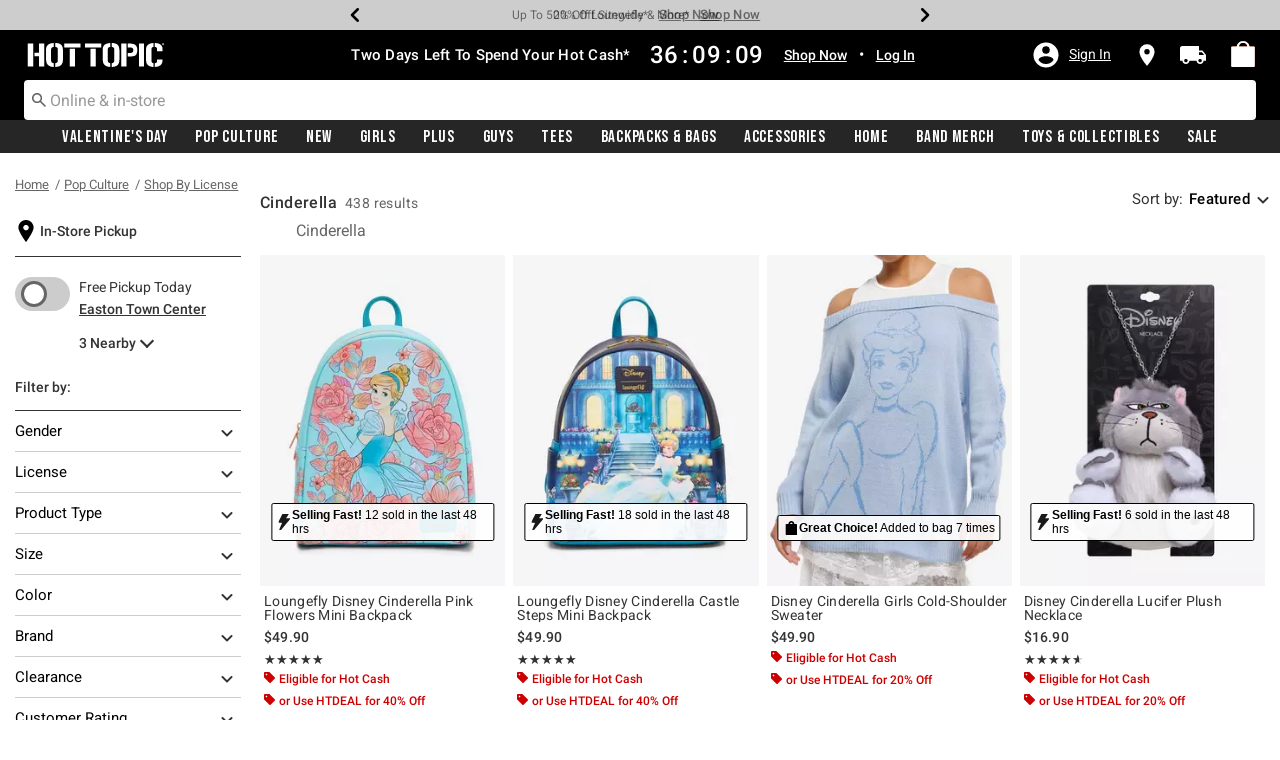

--- FILE ---
content_type: application/x-javascript;charset=utf-8
request_url: https://sanalytics.hottopic.com/id?d_visid_ver=4.1.0&d_fieldgroup=A&mcorgid=33A90F985C014F620A495CF5%40AdobeOrg&mid=07329400990782382547044567462598182207&ts=1769889046526
body_size: -40
content:
{"mid":"07329400990782382547044567462598182207"}

--- FILE ---
content_type: text/javascript; charset=utf-8
request_url: https://e.cquotient.com/recs/aavt-hottopic/clp-bottom-products-in-a-category?callback=CQuotient._callback1&_=1769889045245&_device=mac&userId=&cookieId=acExEucU6qtSRDuVN6O9JaKWn6&emailId=&anchors=id%3A%3Apop-culture-shop-by-license-cinderella%7C%7Csku%3A%3A%7C%7Ctype%3A%3A%7C%7Calt_id%3A%3A&slotId=clp-recommendation-einstein-2&slotConfigId=Category_Page_Recommender2&slotConfigTemplate=slots%2Frecommendation%2Frecommendations.isml&ccver=1.03&realm=AAVT&siteId=hottopic&instanceType=prd&v=v3.1.3&json=%7B%22userId%22%3A%22%22%2C%22cookieId%22%3A%22acExEucU6qtSRDuVN6O9JaKWn6%22%2C%22emailId%22%3A%22%22%2C%22anchors%22%3A%5B%7B%22id%22%3A%22pop-culture-shop-by-license-cinderella%22%2C%22sku%22%3A%22%22%2C%22type%22%3A%22%22%2C%22alt_id%22%3A%22%22%7D%5D%2C%22slotId%22%3A%22clp-recommendation-einstein-2%22%2C%22slotConfigId%22%3A%22Category_Page_Recommender2%22%2C%22slotConfigTemplate%22%3A%22slots%2Frecommendation%2Frecommendations.isml%22%2C%22ccver%22%3A%221.03%22%2C%22realm%22%3A%22AAVT%22%2C%22siteId%22%3A%22hottopic%22%2C%22instanceType%22%3A%22prd%22%2C%22v%22%3A%22v3.1.3%22%7D
body_size: 935
content:
/**/ typeof CQuotient._callback1 === 'function' && CQuotient._callback1({"clp-bottom-products-in-a-category":{"displayMessage":"clp-bottom-products-in-a-category","recs":[{"id":"34872328","product_name":"Loungefly Disney Cinderella Castle Steps Mini Backpack","image_url":"http://cdn.media.amplience.net/i/hottopic/34872322_av2","product_url":"https://www.hottopic.com/product/loungefly-disney-cinderella-castle-steps-mini-backpack/34872328.html"},{"id":"35145476","product_name":"Disney Cinderella Girls Cold-Shoulder Sweater","image_url":"http://cdn.media.amplience.net/i/hottopic/35145476_av3","product_url":"https://www.hottopic.com/product/disney-cinderella-girls-cold-shoulder-sweater/35145476.html"},{"id":"35018327","product_name":"Disney Cinderella Lucifer Plush Necklace","image_url":"http://cdn.media.amplience.net/i/hottopic/35018319_av1","product_url":"https://www.hottopic.com/product/disney-cinderella-lucifer-plush-necklace/35018327.html"},{"id":"35321793","product_name":"Disney Cinderella Metal Hoodie","image_url":"http://cdn.media.amplience.net/i/hottopic/35321793_av1","product_url":"https://www.hottopic.com/product/disney-cinderella-metal-hoodie/35321793.html"},{"id":"33232088","product_name":"Loungefly Disney Cinderella Pink Flowers Mini Backpack","image_url":"http://cdn.media.amplience.net/i/hottopic/33232082_av1","product_url":"https://www.hottopic.com/product/loungefly-disney-cinderella-pink-flowers-mini-backpack/33232088.html"},{"id":"35052109","product_name":"Disney Cinderella Eau De Toilette Perfume","image_url":"http://cdn.media.amplience.net/s/hottopic/35052099_hi","product_url":"https://www.hottopic.com/product/disney-cinderella-eau-de-toilette-perfume/35052109.html"},{"id":"33588004","product_name":"Disney Cinderella Drawing Boatneck Girls Sweatshirt","image_url":"http://cdn.media.amplience.net/i/hottopic/33588004_av2","product_url":"https://www.hottopic.com/product/disney-cinderella-drawing-boatneck-girls-sweatshirt/33588004.html"},{"id":"33283221","product_name":"Her Universe Disney Cinderella Embroidered Girls Off-Shoulder Long-Sleeve Top Plus Size","image_url":"http://cdn.media.amplience.net/i/hottopic/33283221_av3","product_url":"https://www.hottopic.com/product/her-universe-disney-cinderella-embroidered-girls-off-shoulder-long-sleeve-top-plus-size/33283221.html"},{"id":"33959880","product_name":"Disney Vintage Cinderella Poster Garment Dye T-Shirt","image_url":"http://cdn.media.amplience.net/s/hottopic/33959880_hi","product_url":"https://www.hottopic.com/product/disney-vintage-cinderella-poster-garment-dye-t-shirt/33959880.html"},{"id":"35313188","product_name":"Disney Cinderella Making Magic Happen T-Shirt","image_url":"http://cdn.media.amplience.net/s/hottopic/35313188_hi","product_url":"https://www.hottopic.com/product/disney-cinderella-making-magic-happen-t-shirt/35313188.html"},{"id":"13476019","product_name":"Disney Cinderella Classic Cinderella Love Crew Sweatshirt","image_url":"http://cdn.media.amplience.net/s/hottopic/13476019_hi","product_url":"https://www.hottopic.com/product/disney-cinderella-classic-cinderella-love-crew-sweatshirt/13476019.html"},{"id":"31567754","product_name":"Disney Cinderella Getting Ready Girls Slouchy Sweatshirt","image_url":"http://cdn.media.amplience.net/s/hottopic/31567754_hi","product_url":"https://www.hottopic.com/product/disney-cinderella-getting-ready-girls-slouchy-sweatshirt/31567754.html"},{"id":"32504613","product_name":"Disney Cinderella Cute Lil Gus Flower Sweatshirt","image_url":"http://cdn.media.amplience.net/s/hottopic/32504613_hi","product_url":"https://www.hottopic.com/product/disney-cinderella-cute-lil-gus-flower-sweatshirt/32504613.html"},{"id":"19195000","product_name":"Disney Cinderella Love Girls T-Shirt Plus Size","image_url":"http://cdn.media.amplience.net/s/hottopic/19195000_hi","product_url":"https://www.hottopic.com/product/disney-cinderella-love-girls-t-shirt-plus-size/19195000.html"},{"id":"35313192","product_name":"Disney Cinderella No Time For Drama T-Shirt","image_url":"http://cdn.media.amplience.net/s/hottopic/35313192_hi","product_url":"https://www.hottopic.com/product/disney-cinderella-no-time-for-drama-t-shirt/35313192.html"}],"recoUUID":"6c178f48-65c0-4157-a489-e86992bbdba5"}});

--- FILE ---
content_type: text/javascript; charset=utf-8
request_url: https://e.cquotient.com/recs/aavt-hottopic/clp-top-products-in-a-category?callback=CQuotient._callback0&_=1769889045231&_device=mac&userId=&cookieId=acExEucU6qtSRDuVN6O9JaKWn6&emailId=&anchors=id%3A%3Apop-culture-shop-by-license-cinderella%7C%7Csku%3A%3A%7C%7Ctype%3A%3A%7C%7Calt_id%3A%3A&slotId=clp-recommendation-einstein-1&slotConfigId=Category_Page_Recommender1&slotConfigTemplate=slots%2Frecommendation%2Frecommendations.isml&ccver=1.03&realm=AAVT&siteId=hottopic&instanceType=prd&v=v3.1.3&json=%7B%22userId%22%3A%22%22%2C%22cookieId%22%3A%22acExEucU6qtSRDuVN6O9JaKWn6%22%2C%22emailId%22%3A%22%22%2C%22anchors%22%3A%5B%7B%22id%22%3A%22pop-culture-shop-by-license-cinderella%22%2C%22sku%22%3A%22%22%2C%22type%22%3A%22%22%2C%22alt_id%22%3A%22%22%7D%5D%2C%22slotId%22%3A%22clp-recommendation-einstein-1%22%2C%22slotConfigId%22%3A%22Category_Page_Recommender1%22%2C%22slotConfigTemplate%22%3A%22slots%2Frecommendation%2Frecommendations.isml%22%2C%22ccver%22%3A%221.03%22%2C%22realm%22%3A%22AAVT%22%2C%22siteId%22%3A%22hottopic%22%2C%22instanceType%22%3A%22prd%22%2C%22v%22%3A%22v3.1.3%22%7D
body_size: 998
content:
/**/ typeof CQuotient._callback0 === 'function' && CQuotient._callback0({"clp-top-products-in-a-category":{"displayMessage":"clp-top-products-in-a-category","recs":[{"id":"35052109","product_name":"Disney Cinderella Eau De Toilette Perfume","image_url":"http://cdn.media.amplience.net/s/hottopic/35052099_hi","product_url":"https://www.hottopic.com/product/disney-cinderella-eau-de-toilette-perfume/35052109.html"},{"id":"19943314","product_name":"Funko Disney100 Cinderella Pop! Cinderella Vinyl Figure","image_url":"http://cdn.media.amplience.net/i/hottopic/19943313_av1","product_url":"https://www.hottopic.com/product/funko-disney100-cinderella-pop-cinderella-vinyl-figure/19943314.html"},{"id":"33232088","product_name":"Loungefly Disney Cinderella Pink Flowers Mini Backpack","image_url":"http://cdn.media.amplience.net/i/hottopic/33232082_av1","product_url":"https://www.hottopic.com/product/loungefly-disney-cinderella-pink-flowers-mini-backpack/33232088.html"},{"id":"33588004","product_name":"Disney Cinderella Drawing Boatneck Girls Sweatshirt","image_url":"http://cdn.media.amplience.net/i/hottopic/33588004_av2","product_url":"https://www.hottopic.com/product/disney-cinderella-drawing-boatneck-girls-sweatshirt/33588004.html"},{"id":"32504613","product_name":"Disney Cinderella Cute Lil Gus Flower Sweatshirt","image_url":"http://cdn.media.amplience.net/s/hottopic/32504613_hi","product_url":"https://www.hottopic.com/product/disney-cinderella-cute-lil-gus-flower-sweatshirt/32504613.html"},{"id":"19938979","product_name":"Disney Cinderella Dancing Cinderella Mineral Wash Crop Girls T-Shirt","image_url":"http://cdn.media.amplience.net/s/hottopic/19938979_hi","product_url":"https://www.hottopic.com/product/disney-cinderella-dancing-cinderella-mineral-wash-crop-girls-t-shirt/19938979.html"},{"id":"15348020","product_name":"Disney Cinderella All My Friends Are Animals T-Shirt","image_url":"http://cdn.media.amplience.net/s/hottopic/15348020_hi","product_url":"https://www.hottopic.com/product/disney-cinderella-all-my-friends-are-animals-t-shirt/15348020.html"},{"id":"33283221","product_name":"Her Universe Disney Cinderella Embroidered Girls Off-Shoulder Long-Sleeve Top Plus Size","image_url":"http://cdn.media.amplience.net/i/hottopic/33283221_av3","product_url":"https://www.hottopic.com/product/her-universe-disney-cinderella-embroidered-girls-off-shoulder-long-sleeve-top-plus-size/33283221.html"},{"id":"33959880","product_name":"Disney Vintage Cinderella Poster Garment Dye T-Shirt","image_url":"http://cdn.media.amplience.net/s/hottopic/33959880_hi","product_url":"https://www.hottopic.com/product/disney-vintage-cinderella-poster-garment-dye-t-shirt/33959880.html"},{"id":"35313188","product_name":"Disney Cinderella Making Magic Happen T-Shirt","image_url":"http://cdn.media.amplience.net/s/hottopic/35313188_hi","product_url":"https://www.hottopic.com/product/disney-cinderella-making-magic-happen-t-shirt/35313188.html"},{"id":"13476019","product_name":"Disney Cinderella Classic Cinderella Love Crew Sweatshirt","image_url":"http://cdn.media.amplience.net/s/hottopic/13476019_hi","product_url":"https://www.hottopic.com/product/disney-cinderella-classic-cinderella-love-crew-sweatshirt/13476019.html"},{"id":"31567754","product_name":"Disney Cinderella Getting Ready Girls Slouchy Sweatshirt","image_url":"http://cdn.media.amplience.net/s/hottopic/31567754_hi","product_url":"https://www.hottopic.com/product/disney-cinderella-getting-ready-girls-slouchy-sweatshirt/31567754.html"},{"id":"19195000","product_name":"Disney Cinderella Love Girls T-Shirt Plus Size","image_url":"http://cdn.media.amplience.net/s/hottopic/19195000_hi","product_url":"https://www.hottopic.com/product/disney-cinderella-love-girls-t-shirt-plus-size/19195000.html"},{"id":"35313192","product_name":"Disney Cinderella No Time For Drama T-Shirt","image_url":"http://cdn.media.amplience.net/s/hottopic/35313192_hi","product_url":"https://www.hottopic.com/product/disney-cinderella-no-time-for-drama-t-shirt/35313192.html"},{"id":"15887623","product_name":"Disney Cinderella Missing Slipper Girls Tank","image_url":"http://cdn.media.amplience.net/s/hottopic/15887623_hi","product_url":"https://www.hottopic.com/product/disney-cinderella-missing-slipper-girls-tank/15887623.html"}],"recoUUID":"7ac896d9-224a-4832-8d00-d5664444e572"}});

--- FILE ---
content_type: text/javascript; charset=utf-8
request_url: https://p.cquotient.com/pebble?tla=aavt-hottopic&activityType=viewPage&callback=CQuotient._act_callback2&cookieId=acExEucU6qtSRDuVN6O9JaKWn6&realm=AAVT&siteId=hottopic&instanceType=prd&referrer=&currentLocation=https%3A%2F%2Fwww.hottopic.com%2Fpop-culture%2Fshop-by-license%2Fcinderella%2F&ls=true&_=1769889046569&v=v3.1.3&fbPixelId=__UNKNOWN__&json=%7B%22cookieId%22%3A%22acExEucU6qtSRDuVN6O9JaKWn6%22%2C%22realm%22%3A%22AAVT%22%2C%22siteId%22%3A%22hottopic%22%2C%22instanceType%22%3A%22prd%22%2C%22referrer%22%3A%22%22%2C%22currentLocation%22%3A%22https%3A%2F%2Fwww.hottopic.com%2Fpop-culture%2Fshop-by-license%2Fcinderella%2F%22%2C%22ls%22%3Atrue%2C%22_%22%3A1769889046569%2C%22v%22%3A%22v3.1.3%22%2C%22fbPixelId%22%3A%22__UNKNOWN__%22%7D
body_size: 268
content:
/**/ typeof CQuotient._act_callback2 === 'function' && CQuotient._act_callback2([{"k":"__cq_uuid","v":"acExEucU6qtSRDuVN6O9JaKWn6","m":34128000},{"k":"__cq_seg","v":"0~0.00!1~0.00!2~0.00!3~0.00!4~0.00!5~0.00!6~0.00!7~0.00!8~0.00!9~0.00","m":2592000}]);